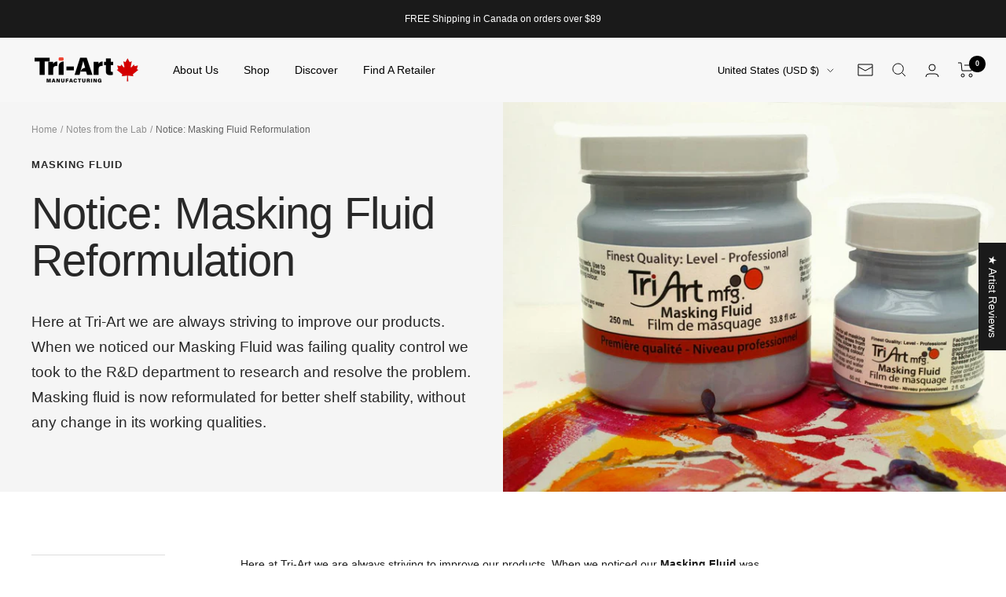

--- FILE ---
content_type: text/css
request_url: https://shopify-blog-app.s3.eu-west-3.amazonaws.com/blog_styles--tri-artmfg.min.css?v=1659552435440
body_size: 46962
content:
.bloggle--blog-item-button { border: none; } #bloggy--article a:not(.bggle_button-link) {text-decoration: normal;font-weight: 400;} #bloggy--article a:not(.bggle_button-link):hover {}#bloggy--article {max-width: 800px;margin-left: auto;margin-right: auto;} #bloggy--article p.text--1636212959945, #bloggy--article li.text--1636212959945, #bloggy--article h6.text--1636212959945, #bloggy--article h5.text--1636212959945, #bloggy--article h4.text--1636212959945, #bloggy--article h3.text--1636212959945, #bloggy--article h2.text--1636212959945, #bloggy--article h1.text--1636212959945, #bloggy--article span.text--1636212959945, #bloggle_article-layout p.text--1636212959945, #bloggle_article-layout li.text--1636212959945, #bloggle_article-layout h6.text--1636212959945, #bloggle_article-layout h5.text--1636212959945, #bloggle_article-layout h4.text--1636212959945, #bloggle_article-layout h3.text--1636212959945, #bloggle_article-layout h2.text--1636212959945, #bloggle_article-layout h1.text--1636212959945, #bloggle_article-layout span.text--1636212959945, #bloggle--blog_layout p.text--1636212959945, #bloggle--blog_layout li.text--1636212959945, #bloggle--blog_layout h6.text--1636212959945, #bloggle--blog_layout h5.text--1636212959945, #bloggle--blog_layout h4.text--1636212959945, #bloggle--blog_layout h3.text--1636212959945, #bloggle--blog_layout h2.text--1636212959945, #bloggle--blog_layout h1.text--1636212959945, #bloggle--blog_layout span.text--1636212959945 {font-weight:500;text-transform: none;font-style: normal;color: #000000;text-decoration:none;font-size:40px;line-height:50px;} #bloggy--article a.text--1636212959945 {text-transform: none;font-style: normal;font-size:40px;line-height:50px;}@media screen and (min-width: 768px) and (max-width: 1024px) { #bloggy--article p.text--1636212959945, #bloggy--article li.text--1636212959945, #bloggy--article h6.text--1636212959945, #bloggy--article h5.text--1636212959945, #bloggy--article h4.text--1636212959945, #bloggy--article h3.text--1636212959945, #bloggy--article h2.text--1636212959945, #bloggy--article h1.text--1636212959945, #bloggy--article span.text--1636212959945, #bloggle_article-layout p.text--1636212959945, #bloggle_article-layout li.text--1636212959945, #bloggle_article-layout h6.text--1636212959945, #bloggle_article-layout h5.text--1636212959945, #bloggle_article-layout h4.text--1636212959945, #bloggle_article-layout h3.text--1636212959945, #bloggle_article-layout h2.text--1636212959945, #bloggle_article-layout h1.text--1636212959945, #bloggle_article-layout span.text--1636212959945, #bloggle--blog_layout p.text--1636212959945, #bloggle--blog_layout li.text--1636212959945, #bloggle--blog_layout h6.text--1636212959945, #bloggle--blog_layout h5.text--1636212959945, #bloggle--blog_layout h4.text--1636212959945, #bloggle--blog_layout h3.text--1636212959945, #bloggle--blog_layout h2.text--1636212959945, #bloggle--blog_layout h1.text--1636212959945, #bloggle--blog_layout span.text--1636212959945 {font-size:35px;line-height:45px;}}@media screen and (max-width: 767px) { #bloggy--article p.text--1636212959945, #bloggy--article li.text--1636212959945, #bloggy--article h6.text--1636212959945, #bloggy--article h5.text--1636212959945, #bloggy--article h4.text--1636212959945, #bloggy--article h3.text--1636212959945, #bloggy--article h2.text--1636212959945, #bloggy--article h1.text--1636212959945, #bloggy--article span.text--1636212959945, #bloggle_article-layout p.text--1636212959945, #bloggle_article-layout li.text--1636212959945, #bloggle_article-layout h6.text--1636212959945, #bloggle_article-layout h5.text--1636212959945, #bloggle_article-layout h4.text--1636212959945, #bloggle_article-layout h3.text--1636212959945, #bloggle_article-layout h2.text--1636212959945, #bloggle_article-layout h1.text--1636212959945, #bloggle_article-layout span.text--1636212959945, #bloggle--blog_layout p.text--1636212959945, #bloggle--blog_layout li.text--1636212959945, #bloggle--blog_layout h6.text--1636212959945, #bloggle--blog_layout h5.text--1636212959945, #bloggle--blog_layout h4.text--1636212959945, #bloggle--blog_layout h3.text--1636212959945, #bloggle--blog_layout h2.text--1636212959945, #bloggle--blog_layout h1.text--1636212959945, #bloggle--blog_layout span.text--1636212959945 {font-size:30px;line-height:40px;}} #bloggy--article p.text--1636212957474, #bloggy--article li.text--1636212957474, #bloggy--article h6.text--1636212957474, #bloggy--article h5.text--1636212957474, #bloggy--article h4.text--1636212957474, #bloggy--article h3.text--1636212957474, #bloggy--article h2.text--1636212957474, #bloggy--article h1.text--1636212957474, #bloggy--article span.text--1636212957474, #bloggle_article-layout p.text--1636212957474, #bloggle_article-layout li.text--1636212957474, #bloggle_article-layout h6.text--1636212957474, #bloggle_article-layout h5.text--1636212957474, #bloggle_article-layout h4.text--1636212957474, #bloggle_article-layout h3.text--1636212957474, #bloggle_article-layout h2.text--1636212957474, #bloggle_article-layout h1.text--1636212957474, #bloggle_article-layout span.text--1636212957474, #bloggle--blog_layout p.text--1636212957474, #bloggle--blog_layout li.text--1636212957474, #bloggle--blog_layout h6.text--1636212957474, #bloggle--blog_layout h5.text--1636212957474, #bloggle--blog_layout h4.text--1636212957474, #bloggle--blog_layout h3.text--1636212957474, #bloggle--blog_layout h2.text--1636212957474, #bloggle--blog_layout h1.text--1636212957474, #bloggle--blog_layout span.text--1636212957474 {font-weight:400;text-transform: none;font-style: normal;color: #000000;text-decoration:none;font-size:25px;line-height:35px;} #bloggy--article a.text--1636212957474 {text-transform: none;font-style: normal;font-size:25px;line-height:35px;}@media screen and (min-width: 768px) and (max-width: 1024px) { #bloggy--article p.text--1636212957474, #bloggy--article li.text--1636212957474, #bloggy--article h6.text--1636212957474, #bloggy--article h5.text--1636212957474, #bloggy--article h4.text--1636212957474, #bloggy--article h3.text--1636212957474, #bloggy--article h2.text--1636212957474, #bloggy--article h1.text--1636212957474, #bloggy--article span.text--1636212957474, #bloggle_article-layout p.text--1636212957474, #bloggle_article-layout li.text--1636212957474, #bloggle_article-layout h6.text--1636212957474, #bloggle_article-layout h5.text--1636212957474, #bloggle_article-layout h4.text--1636212957474, #bloggle_article-layout h3.text--1636212957474, #bloggle_article-layout h2.text--1636212957474, #bloggle_article-layout h1.text--1636212957474, #bloggle_article-layout span.text--1636212957474, #bloggle--blog_layout p.text--1636212957474, #bloggle--blog_layout li.text--1636212957474, #bloggle--blog_layout h6.text--1636212957474, #bloggle--blog_layout h5.text--1636212957474, #bloggle--blog_layout h4.text--1636212957474, #bloggle--blog_layout h3.text--1636212957474, #bloggle--blog_layout h2.text--1636212957474, #bloggle--blog_layout h1.text--1636212957474, #bloggle--blog_layout span.text--1636212957474 {font-size:25px;line-height:35px;}}@media screen and (max-width: 767px) { #bloggy--article p.text--1636212957474, #bloggy--article li.text--1636212957474, #bloggy--article h6.text--1636212957474, #bloggy--article h5.text--1636212957474, #bloggy--article h4.text--1636212957474, #bloggy--article h3.text--1636212957474, #bloggy--article h2.text--1636212957474, #bloggy--article h1.text--1636212957474, #bloggy--article span.text--1636212957474, #bloggle_article-layout p.text--1636212957474, #bloggle_article-layout li.text--1636212957474, #bloggle_article-layout h6.text--1636212957474, #bloggle_article-layout h5.text--1636212957474, #bloggle_article-layout h4.text--1636212957474, #bloggle_article-layout h3.text--1636212957474, #bloggle_article-layout h2.text--1636212957474, #bloggle_article-layout h1.text--1636212957474, #bloggle_article-layout span.text--1636212957474, #bloggle--blog_layout p.text--1636212957474, #bloggle--blog_layout li.text--1636212957474, #bloggle--blog_layout h6.text--1636212957474, #bloggle--blog_layout h5.text--1636212957474, #bloggle--blog_layout h4.text--1636212957474, #bloggle--blog_layout h3.text--1636212957474, #bloggle--blog_layout h2.text--1636212957474, #bloggle--blog_layout h1.text--1636212957474, #bloggle--blog_layout span.text--1636212957474 {font-size:22px;line-height:30px;}} #bloggy--article p.text--1636212952126, #bloggy--article li.text--1636212952126, #bloggy--article h6.text--1636212952126, #bloggy--article h5.text--1636212952126, #bloggy--article h4.text--1636212952126, #bloggy--article h3.text--1636212952126, #bloggy--article h2.text--1636212952126, #bloggy--article h1.text--1636212952126, #bloggy--article span.text--1636212952126, #bloggle_article-layout p.text--1636212952126, #bloggle_article-layout li.text--1636212952126, #bloggle_article-layout h6.text--1636212952126, #bloggle_article-layout h5.text--1636212952126, #bloggle_article-layout h4.text--1636212952126, #bloggle_article-layout h3.text--1636212952126, #bloggle_article-layout h2.text--1636212952126, #bloggle_article-layout h1.text--1636212952126, #bloggle_article-layout span.text--1636212952126, #bloggle--blog_layout p.text--1636212952126, #bloggle--blog_layout li.text--1636212952126, #bloggle--blog_layout h6.text--1636212952126, #bloggle--blog_layout h5.text--1636212952126, #bloggle--blog_layout h4.text--1636212952126, #bloggle--blog_layout h3.text--1636212952126, #bloggle--blog_layout h2.text--1636212952126, #bloggle--blog_layout h1.text--1636212952126, #bloggle--blog_layout span.text--1636212952126 {font-weight:400;text-transform: none;font-style: normal;color: #000000;text-decoration:none;font-size:20px;line-height:30px;} #bloggy--article a.text--1636212952126 {text-transform: none;font-style: normal;font-size:20px;line-height:30px;}@media screen and (min-width: 768px) and (max-width: 1024px) { #bloggy--article p.text--1636212952126, #bloggy--article li.text--1636212952126, #bloggy--article h6.text--1636212952126, #bloggy--article h5.text--1636212952126, #bloggy--article h4.text--1636212952126, #bloggy--article h3.text--1636212952126, #bloggy--article h2.text--1636212952126, #bloggy--article h1.text--1636212952126, #bloggy--article span.text--1636212952126, #bloggle_article-layout p.text--1636212952126, #bloggle_article-layout li.text--1636212952126, #bloggle_article-layout h6.text--1636212952126, #bloggle_article-layout h5.text--1636212952126, #bloggle_article-layout h4.text--1636212952126, #bloggle_article-layout h3.text--1636212952126, #bloggle_article-layout h2.text--1636212952126, #bloggle_article-layout h1.text--1636212952126, #bloggle_article-layout span.text--1636212952126, #bloggle--blog_layout p.text--1636212952126, #bloggle--blog_layout li.text--1636212952126, #bloggle--blog_layout h6.text--1636212952126, #bloggle--blog_layout h5.text--1636212952126, #bloggle--blog_layout h4.text--1636212952126, #bloggle--blog_layout h3.text--1636212952126, #bloggle--blog_layout h2.text--1636212952126, #bloggle--blog_layout h1.text--1636212952126, #bloggle--blog_layout span.text--1636212952126 {font-size:18px;line-height:26px;}}@media screen and (max-width: 767px) { #bloggy--article p.text--1636212952126, #bloggy--article li.text--1636212952126, #bloggy--article h6.text--1636212952126, #bloggy--article h5.text--1636212952126, #bloggy--article h4.text--1636212952126, #bloggy--article h3.text--1636212952126, #bloggy--article h2.text--1636212952126, #bloggy--article h1.text--1636212952126, #bloggy--article span.text--1636212952126, #bloggle_article-layout p.text--1636212952126, #bloggle_article-layout li.text--1636212952126, #bloggle_article-layout h6.text--1636212952126, #bloggle_article-layout h5.text--1636212952126, #bloggle_article-layout h4.text--1636212952126, #bloggle_article-layout h3.text--1636212952126, #bloggle_article-layout h2.text--1636212952126, #bloggle_article-layout h1.text--1636212952126, #bloggle_article-layout span.text--1636212952126, #bloggle--blog_layout p.text--1636212952126, #bloggle--blog_layout li.text--1636212952126, #bloggle--blog_layout h6.text--1636212952126, #bloggle--blog_layout h5.text--1636212952126, #bloggle--blog_layout h4.text--1636212952126, #bloggle--blog_layout h3.text--1636212952126, #bloggle--blog_layout h2.text--1636212952126, #bloggle--blog_layout h1.text--1636212952126, #bloggle--blog_layout span.text--1636212952126 {font-size:16px;line-height:24px;}} #bloggy--article p.text--1636212945216, #bloggy--article li.text--1636212945216, #bloggy--article h6.text--1636212945216, #bloggy--article h5.text--1636212945216, #bloggy--article h4.text--1636212945216, #bloggy--article h3.text--1636212945216, #bloggy--article h2.text--1636212945216, #bloggy--article h1.text--1636212945216, #bloggy--article span.text--1636212945216, #bloggle_article-layout p.text--1636212945216, #bloggle_article-layout li.text--1636212945216, #bloggle_article-layout h6.text--1636212945216, #bloggle_article-layout h5.text--1636212945216, #bloggle_article-layout h4.text--1636212945216, #bloggle_article-layout h3.text--1636212945216, #bloggle_article-layout h2.text--1636212945216, #bloggle_article-layout h1.text--1636212945216, #bloggle_article-layout span.text--1636212945216, #bloggle--blog_layout p.text--1636212945216, #bloggle--blog_layout li.text--1636212945216, #bloggle--blog_layout h6.text--1636212945216, #bloggle--blog_layout h5.text--1636212945216, #bloggle--blog_layout h4.text--1636212945216, #bloggle--blog_layout h3.text--1636212945216, #bloggle--blog_layout h2.text--1636212945216, #bloggle--blog_layout h1.text--1636212945216, #bloggle--blog_layout span.text--1636212945216 {font-weight:400;text-transform: none;font-style: normal;color: #000000;text-decoration:none;font-size:14px;line-height:20px;} #bloggy--article a.text--1636212945216 {text-transform: none;font-style: normal;font-size:14px;line-height:20px;}@media screen and (min-width: 768px) and (max-width: 1024px) { #bloggy--article p.text--1636212945216, #bloggy--article li.text--1636212945216, #bloggy--article h6.text--1636212945216, #bloggy--article h5.text--1636212945216, #bloggy--article h4.text--1636212945216, #bloggy--article h3.text--1636212945216, #bloggy--article h2.text--1636212945216, #bloggy--article h1.text--1636212945216, #bloggy--article span.text--1636212945216, #bloggle_article-layout p.text--1636212945216, #bloggle_article-layout li.text--1636212945216, #bloggle_article-layout h6.text--1636212945216, #bloggle_article-layout h5.text--1636212945216, #bloggle_article-layout h4.text--1636212945216, #bloggle_article-layout h3.text--1636212945216, #bloggle_article-layout h2.text--1636212945216, #bloggle_article-layout h1.text--1636212945216, #bloggle_article-layout span.text--1636212945216, #bloggle--blog_layout p.text--1636212945216, #bloggle--blog_layout li.text--1636212945216, #bloggle--blog_layout h6.text--1636212945216, #bloggle--blog_layout h5.text--1636212945216, #bloggle--blog_layout h4.text--1636212945216, #bloggle--blog_layout h3.text--1636212945216, #bloggle--blog_layout h2.text--1636212945216, #bloggle--blog_layout h1.text--1636212945216, #bloggle--blog_layout span.text--1636212945216 {font-size:13px;line-height:18px;}}@media screen and (max-width: 767px) { #bloggy--article p.text--1636212945216, #bloggy--article li.text--1636212945216, #bloggy--article h6.text--1636212945216, #bloggy--article h5.text--1636212945216, #bloggy--article h4.text--1636212945216, #bloggy--article h3.text--1636212945216, #bloggy--article h2.text--1636212945216, #bloggy--article h1.text--1636212945216, #bloggy--article span.text--1636212945216, #bloggle_article-layout p.text--1636212945216, #bloggle_article-layout li.text--1636212945216, #bloggle_article-layout h6.text--1636212945216, #bloggle_article-layout h5.text--1636212945216, #bloggle_article-layout h4.text--1636212945216, #bloggle_article-layout h3.text--1636212945216, #bloggle_article-layout h2.text--1636212945216, #bloggle_article-layout h1.text--1636212945216, #bloggle_article-layout span.text--1636212945216, #bloggle--blog_layout p.text--1636212945216, #bloggle--blog_layout li.text--1636212945216, #bloggle--blog_layout h6.text--1636212945216, #bloggle--blog_layout h5.text--1636212945216, #bloggle--blog_layout h4.text--1636212945216, #bloggle--blog_layout h3.text--1636212945216, #bloggle--blog_layout h2.text--1636212945216, #bloggle--blog_layout h1.text--1636212945216, #bloggle--blog_layout span.text--1636212945216 {font-size:12px;line-height:16px;}} #bloggy--article a.button--1636212963117, #bloggy--article button.button--1636212963117, #bloggle_article-layout button.button--1636212963117, #bloggle_article-layout a.button--1636212963117, #bloggle--blog_layout button.button--1636212963117, #bloggle--blog_layout a.button--1636212963117, #bloggle-template__comment-wrapper button.button--1636212963117, #bloggle-template__comment-wrapper a.button--1636212963117 { cursor: pointer; display: block; width: fit-content;background-color: #9067;padding-left: 20px;padding-right: 20px;padding-bottom: 15px;padding-top: 15px;font-weight:400;text-transform: none;font-style: normal;color: #ffffff;text-decoration: none;font-size:14px;line-height:20px;}@media screen and (min-width: 768px) and (max-width: 1024px) {#bloggy--article a.button--1636212963117, #bloggy--article button.button--1636212963117, #bloggle_article-layout button.button--1636212963117, #bloggle_article-layout a.button--1636212963117, #bloggle--blog_layout button.button--1636212963117, #bloggle--blog_layout a.button--1636212963117, #bloggle-template__comment-wrapper button.button--1636212963117, #bloggle-template__comment-wrapper a.button--1636212963117 {font-size:13px;line-height:18px;}}@media screen and (max-width: 767px) {#bloggy--article a.button--1636212963117, #bloggy--article button.button--1636212963117, #bloggle_article-layout button.button--1636212963117, #bloggle_article-layout a.button--1636212963117, #bloggle--blog_layout button.button--1636212963117, #bloggle--blog_layout a.button--1636212963117, #bloggle-template__comment-wrapper button.button--1636212963117, #bloggle-template__comment-wrapper a.button--1636212963117 {font-size:12px;line-height:16px;}}#bloggy--article a.button--1636212963117:hover, #bloggy--article button.button--1636212963117:hover, #bloggle_article-layout button.button--1636212963117:hover, #bloggle_article-layout a.button--1636212963117:hover, #bloggle--blog_layout button.button--1636212963117:hover, #bloggle--blog_layout a.button--1636212963117:hover, #bloggle-template__comment-wrapper button.button--1636212963117:hover, #bloggle-template__comment-wrapper a.button--1636212963117:hover {} #bloggy--article a.button--1636212974842, #bloggy--article button.button--1636212974842, #bloggle_article-layout button.button--1636212974842, #bloggle_article-layout a.button--1636212974842, #bloggle--blog_layout button.button--1636212974842, #bloggle--blog_layout a.button--1636212974842, #bloggle-template__comment-wrapper button.button--1636212974842, #bloggle-template__comment-wrapper a.button--1636212974842 { cursor: pointer; display: block; width: fit-content;background-color: #FFFFFF;border: 1px solid #000000 !important;padding-left: 20px;padding-right: 20px;padding-bottom: 15px;padding-top: 15px;font-weight:400;text-transform: none;font-style: normal;color: #000000;text-decoration: none;transition: all 0.2s linear;font-size:14px;line-height:20px;}@media screen and (min-width: 768px) and (max-width: 1024px) {#bloggy--article a.button--1636212974842, #bloggy--article button.button--1636212974842, #bloggle_article-layout button.button--1636212974842, #bloggle_article-layout a.button--1636212974842, #bloggle--blog_layout button.button--1636212974842, #bloggle--blog_layout a.button--1636212974842, #bloggle-template__comment-wrapper button.button--1636212974842, #bloggle-template__comment-wrapper a.button--1636212974842 {font-size:13px;line-height:18px;}}@media screen and (max-width: 767px) {#bloggy--article a.button--1636212974842, #bloggy--article button.button--1636212974842, #bloggle_article-layout button.button--1636212974842, #bloggle_article-layout a.button--1636212974842, #bloggle--blog_layout button.button--1636212974842, #bloggle--blog_layout a.button--1636212974842, #bloggle-template__comment-wrapper button.button--1636212974842, #bloggle-template__comment-wrapper a.button--1636212974842 {font-size:12px;line-height:16px;}}#bloggy--article a.button--1636212974842:hover, #bloggy--article button.button--1636212974842:hover, #bloggle_article-layout button.button--1636212974842:hover, #bloggle_article-layout a.button--1636212974842:hover, #bloggle--blog_layout button.button--1636212974842:hover, #bloggle--blog_layout a.button--1636212974842:hover, #bloggle-template__comment-wrapper button.button--1636212974842:hover, #bloggle-template__comment-wrapper a.button--1636212974842:hover {color: #ffffff;background-color: #000000;} #bloggy--article .margin_vertical--large {margin-top: 100px;margin-bottom: 100px;} #bloggy--article .padding_vertical--large {padding-top: 100px;padding-bottom: 100px;}@media screen and (min-width: 768px) and (max-width: 1024px) {#bloggy--article .margin_vertical--large {margin-top: 80px;margin-bottom: 80px;}#bloggy--article .padding_vertical--large {padding-top: 80px;padding-bottom: 80px;}}@media screen and (max-width: 767px) {#bloggy--article .margin_vertical--large {margin-top: 60px;margin-bottom: 60px;}#bloggy--article .padding_vertical--large {padding-top: 60px;padding-bottom: 60px;}} #bloggy--article .margin_vertical--medium {margin-top: 60px;margin-bottom: 60px;} #bloggy--article .padding_vertical--medium {padding-top: 60px;padding-bottom: 60px;}@media screen and (min-width: 768px) and (max-width: 1024px) {#bloggy--article .margin_vertical--medium {margin-top: 50px;margin-bottom: 50px;}#bloggy--article .padding_vertical--medium {padding-top: 50px;padding-bottom: 50px;}}@media screen and (max-width: 767px) {#bloggy--article .margin_vertical--medium {margin-top: 40px;margin-bottom: 40px;}#bloggy--article .padding_vertical--medium {padding-top: 40px;padding-bottom: 40px;}} #bloggy--article .margin_vertical--small {margin-top: 20px;margin-bottom: 20px;} #bloggy--article .padding_vertical--small {padding-top: 20px;padding-bottom: 20px;}@media screen and (min-width: 768px) and (max-width: 1024px) {#bloggy--article .margin_vertical--small {margin-top: 15px;margin-bottom: 15px;}#bloggy--article .padding_vertical--small {padding-top: 15px;padding-bottom: 15px;}}@media screen and (max-width: 767px) {#bloggy--article .margin_vertical--small {margin-top: 15px;margin-bottom: 15px;}#bloggy--article .padding_vertical--small {padding-top: 15px;padding-bottom: 15px;}} #bloggy--article .no--margin-vertical {margin-top: 0px;margin-bottom: 0px;} #bloggy--article .no--padding-vertical {padding-top: 0px;padding-bottom: 0px;} #bloggy--article .margin_horizontal--large {margin-left: 100px;margin-right: 100px;} #bloggy--article .padding_horizontal--large {padding-left: 100px;padding-right: 100px;}@media screen and (min-width: 768px) and (max-width: 1024px) {#bloggy--article .margin_horizontal--large {margin-left: 80px;margin-right: 80px;}#bloggy--article .padding_horizontal--large {padding-left: 80px;padding-right: 80px;}}@media screen and (max-width: 767px) {#bloggy--article .margin_horizontal--large {margin-left: 60px;margin-right: 60px;}#bloggy--article .padding_horizontal--large {padding-left: 60px;padding-right: 60px;}} #bloggy--article .margin_horizontal--medium {margin-left: 60px;margin-right: 60px;} #bloggy--article .padding_horizontal--medium {padding-left: 60px;padding-right: 60px;}@media screen and (min-width: 768px) and (max-width: 1024px) {#bloggy--article .margin_horizontal--medium {margin-left: 50px;margin-right: 50px;}#bloggy--article .padding_horizontal--medium {padding-left: 50px;padding-right: 50px;}}@media screen and (max-width: 767px) {#bloggy--article .margin_horizontal--medium {margin-left: 40px;margin-right: 40px;}#bloggy--article .padding_horizontal--medium {padding-left: 40px;padding-right: 40px;}} #bloggy--article .margin_horizontal--small {margin-left: 20px;margin-right: 20px;} #bloggy--article .padding_horizontal--small {padding-left: 20px;padding-right: 20px;}@media screen and (min-width: 768px) and (max-width: 1024px) {#bloggy--article .margin_horizontal--small {margin-left: 15px;margin-right: 15px;}#bloggy--article .padding_horizontal--small {padding-left: 15px;padding-right: 15px;}}@media screen and (max-width: 767px) {#bloggy--article .margin_horizontal--small {margin-left: 15px;margin-right: 15px;}#bloggy--article .padding_horizontal--small {padding-left: 15px;padding-right: 15px;}} #bloggy--article .no--margin-horizontal {margin-left: 0px;margin-right: 0px;} #bloggy--article .no--padding-horizontal {padding-left: 0px;padding-right: 0px;}}@media screen and (max-width: 767px) {#bloggy--article .xs--100 { width: 100% !important; margin-left: 0px !important; margin-right: 0px !important; padding-left: 0px !important; padding-right: 0px !important; }} #bloggy--article .bggle_double-column { display: grid; grid-template-columns: repeat(2, calc(50% - 10px)); column-gap: 20px;}#article-header, #bloggle_rte, #bloggle_article-layout, #bloggle_article, #bloggle--blog_layout .content--container, #bloggle--blog_layout {box-sizing: border-box!important;}/* General *//* ========================= */ .bggle--slider, .bggle--slider-blog { display: block !important; } #bloggy--article ol { list-style-type: decimal; } #bloggy--article ul { list-style-type: disc; } #bloggy--article li::marker { display: initial !important; font-size: inherit !important; } #bloggy--article .bggle_product-container { display: inline-block !important; } #bloggy--article { display: flex; flex-direction: column; } #bloggy--article, #bloggy--article div { -webkit-box-sizing: border-box; -moz-box-sizing: border-box; box-sizing: border-box; } #bloggy--article img[data-sizes="auto"] { display: block; width: 100%; } #bloggy--article .bggle--child-link { padding-left: 20px; } #bloggy--article p a { text-decoration: underline; } #bloggy--article .bggle--block { direction: ltr; } #bloggy--article .bggle_text hr { margin-top: 20px; margin-bottom: 20px; } #bloggy--article .bggle_text a { font-size: inherit; } #preloader { display: none !important; } #bloggy--article .flex-wrap { flex-wrap: wrap; } #bloggy--article .bggle_video iframe { max-width: 100%; min-height: initial !important; } #bloggy--article.bggle-wrapper { padding: 20px; } #bloggy--article .fd--row { display: flex; flex-direction: row; } #bloggy--article .fd--column { display: flex; flex-direction: column; } #bloggy--article .jc--center { justify-content: center; } #bloggy--article .jc--start { justify-content: flex-start; } #bloggy--article .jc--end { justify-content: flex-end; } #bloggy--article .flex--order { order: -2; } #bloggy--article .text__left { text-align: left; } #bloggy--article .fw_700 { font-weight: 700; } #bloggy--article .text__center { text-align: center; } #bloggy--article .text__right { text-align: right; } #bloggy--article .ml--auto { margin-left: auto; } #bloggy--article .mr--auto { margin-right: auto; } #bloggy--article .m--auto { margin-left: auto; margin-right: auto; } .bggle--margin-auto { margin-left: auto !important; margin-right: auto !important; } #bloggy--article .bggle_summary .one-summary{ margin-bottom: 20px; display: flex; flex-direction: row; justify-content: flex-start; align-items: flex-start; } #bloggy--article .bggle_summary .margin-summary{ margin-bottom: 20px; } #bloggy--article .bggle_summary .blggle-summary-iconV2{ display: flex; } #bloggy--article .bggle_summary .one-summary:last-child { margin-bottom: 0px; } #bloggy--article .bggle_summary .text-summary{ padding-left: 20px; width: fit-content; } #bloggy--article .bggle_summary .tick{ width: 20px; margin-top: 3px; } #bloggy--article .margin-top_none { margin-top: 0px !important; } #bloggy--article .margin-bottom_none { margin-bottom: 0px !important; } .bggle_button-link .bloggle_product--infos, .bggle_button-link .bloggle--vendor, .bggle_button-link .bloggle_product--price-currency, .bggle_button-link .bloggle_product--compare-at-price { border: none !important; } .bggle_product-container .bggle_button-link { text-decoration: none; color: inherit; border-bottom: 0px; } #bloggy--article .bggle_button { display: flex; align-items: center; }/* Products *//* ========================= */#bloggy--article .bggle_product-grid button {min-width: auto !important;}#bloggy--article .bggle--compare, #bloggy--article .bggle--price { margin-left: 4px; margin-right: 4px;}#bloggy--article .bggle--compare { text-decoration: line-through;}#bloggy--article .bloggle_product--img { margin-left: auto; margin-right: auto;}#bloggy--article .bggle--slider { display: flex; flex-direction: row; justify-content: center;}#bloggy--article .bloggle_product--price, #bloggy--article .bloggle_product--price-currency { margin-top: 0px; margin-bottom: 0px;}#bloggy--article .bggle_spacer { display: flex; flex-direction: row; align-items: center;}#bloggy--article .bggle--slider .bggle_product { cursor: pointer;}#bloggy--article .bloggle_product--infos { margin-bottom: 10px;}#bloggy--article .bggle_product-container { display: flex; flex-direction: column;}#bloggy--article strong { font-weight: 700;}#bloggy--article .bggle_product-container .bloggle_product--img { max-width: 100%;}#bloggy--article .tns-nav { text-align: center; margin-top: 10px; margin-bottom: 10px;}#bloggy--article .tns-controls { display: none;}#bloggy--article .bloggle_product--img { margin-top: 0px; margin-bottom: 15px;}#bloggy--article .tns-nav > [aria-controls] { width: 8px; height: 8px; padding: 0; margin: 0 5px; border-radius: 50%; background: #ddd; border: 0; min-height: 8px; min-width: 8px; max-height: 8px; max-width: 8px;}#bloggy--article .tns-nav > .tns-nav-active { background: #000;}@media screen and (max-width: 767px) { #bloggy--article .bggle_double-column { grid-template-columns: repeat(1, 100%); row-gap: 10px; }}/* Marges *//* ========================= */ #bloggy--article .padding_right--none { padding-right: 0px; } #bloggy--article .padding_left--none { padding-left: 0px; } #bloggy--article .margin_left--none { margin-left: 0px; } #bloggy--article .margin_right--none { margin-right: 0px; } #bloggy--article .margin__auto { margin-left: auto; margin-right: auto; } #bloggy--article p, #bloggy--article h6, #bloggy--article h5, #bloggy--article h4, #bloggy--article h3, #bloggy--article h2, #bloggy--article h1 { margin-top: 0px; margin-bottom: 0px; padding-top: 0px; padding-bottom: 0px; }#bloggy--article .bggle_text-with-image, #bloggy--article .bggle_text-with-video, #bloggy--article .bggle_product-with-text { display: flex; flex-wrap: wrap;}#bloggy--article .bggle_text-with-image.bggle--v2, #bloggy--article .bggle_text-with-video.bggle--v2, #bloggy--article .bggle_product-with-text.bggle--v2 { gap: 20px;}#bloggy--article .bggle_text-with-image .bggle_text--container .bggle_button-link { display: flex !important; align-items: center;}#bloggy--article .bggle_text--container, #bloggy--article .bggle_image--container, #bloggy--article .bggle_product--container { width: 50%;}#bloggy--article .bggle--v2 .bggle_text--container, #bloggy--article .bggle--v2 .bggle_image--container, #bloggy--article .bggle--v2 .bggle_product--container { width: calc(50% - 10px);}#bloggy--article .bggle_product--container.one-product { width: auto;}#bloggy--article .bggle_image--container, #bloggy--article .bggle_product--container { position: sticky; height: fit-content; top: 20px;}#bloggy--article .bggle_image--container.bggle_image--containerV2, #bloggy--article .bggle_product--container.bggle_product--containerV2, #bloggy--article .bggle_text-with-video.bggle_image--containerV2 { position: relative; top:0;}#bloggy--article .bggl_sticky { position: sticky!important; top:20px!important;}.bggle_image .bggle_image-link { width: 100%;}#bloggy--article .bggle_image-source { font-size: 13px; font-style: italic;}@media screen and (max-width: 767px) { #bloggy--article .bggle_text--container, #bloggy--article .bggle_image--container, #bloggy--article .bggle_product--container { width: 100% !important; } #bloggy--article .one-product .bloggle_product--img { margin-left: auto !important; margin-right: auto !important; margin-bottom: 10px !important; } #bloggy--article .blog__img { padding-left: 0px !important; padding-right: 0px !important; } #bloggy--article .bggle_image-source { padding-left: 0px !important; padding-right: 0px !important; } #bloggy--article .bggle_image--container.aboveText.imageLeft, #bloggy--article .bggle_product-with-text .aboveText.productLeft { margin-bottom: 20px; } #bloggy--article .bggle--v2 .bggle_image--container.aboveText.imageLeft, #bloggy--article .bggle_product-with-text.bggle--v2 .aboveText.productLeft { margin-bottom: 0px; } #bloggy--article .bggle_product-with-text .bggle_product--container { padding-left: 0px !important; padding-right: 0px !important; } #bloggy--article .bggle_image--container.aboveText.imageRight, #bloggy--article .bggle_product-with-text .aboveText.productRight { margin-bottom: 20px; order: -1; } #bloggy--article .bggle_image--container.underText.imageLeft, #bloggy--article .bggle_product-with-text .underText.productLeft { margin-top: 20px; margin-bottom: 0px; order: 3; } #bloggy--article .bggle--v2 .bggle_image--container.aboveText.imageRight, #bloggy--article .bggle--v2 .bggle_product-with-text .aboveText.productRight { margin-bottom: 0px; order: -1; } #bloggy--article .bggle--v2 .bggle_image--container.underText.imageLeft, #bloggy--article .bggle_product-with-text.bggle--v2 .underText.productLeft { margin-top: 0px; margin-bottom: 0px; order: 3; } #bloggy--article .bggle_image--container.underText.imageRight, #bloggy--article .bggle_product-with-text .underText.productRight { margin-top: 20px; } #bloggy--article .bggle--v2 .bggle_image--container.underText.imageRight, #bloggy--article .bggle_product-with-text.bggle--v2 .underText.productRight { margin-top: 0px; } #bloggy--article .bggle_image--container, #bloggy--article .bggle_product--container { position: relative; height: fit-content; top: 0px; }}/* Double images in column *//* ========================= */#bloggy--article .bggle_double-images { display: flex; flex-direction: row;}#bloggy--article .bggle_double-images.bggle--v2 { gap: 20px;}#bloggy--article .first--image { padding-right: 10px;}#bloggy--article .second--image { padding-left: 10px;}#bloggy--article .bggle--v2 .first--image { padding-right: 0px;}#bloggy--article .bggle--v2 .second--image { padding-left: 0px;}#bloggy--article .first--image, #bloggy--article .second--image { display: flex; flex-direction: column; width: 50%; align-items: flex-start; justify-content: flex-start;}#bloggy--article .bggle--v2 .first--image, #bloggy--article .bggle--v2 .second--image { width: calc(50% - 10px);}#bloggy--article .bggle_text-with-image .imageLeft, #bloggy--article .bggle_product-with-text .productLeft, #bloggy--article .bggle_text-with-video .imageLeft{ order: -1}#bloggy--article .bggle_text-with-image .imageRight, #bloggy--article .bggle_product-with-text .productRight, #bloggy--article .bggle_text-with-video .imageRight { order: 1}#bloggy--article .blog__img { object-fit: cover; margin-top: 0px; margin-bottom: 0px; width: 100%;}#bloggy--article .cursor--pointer { cursor: pointer;}/* Triple Image *//* ========================= */#bloggy--article .bggle_triple-images { display: grid; grid-template-columns: repeat(3, 1fr); grid-template-rows: 1fr;}@media screen and (max-width: 768px) { #bloggy--article .bggle_triple-images { grid-template-columns: repeat(1, 1fr); }}/* One product *//* ========================= */#bloggy--article .bggle_one-product { max-width: 100%;}[dir="rtl"] #bloggy--article .product--hor .bloggle_product--img { margin-right: 0px !important; margin-left: 20px !important;}#bloggy--article .bggle_one-product.product--hor .bggle_button-link { display: flex; align-items: center;}#bloggy--article .bggle_one-product.product--hor .bloggle_product--img { margin-right: 20px; max-width: 300px; margin-bottom: 0px;}@media screen and (max-width: 1024px) { #bloggy--article .bggle_one-product.product--hor .bggle_button-link { display: flex; flex-direction: column; align-items: center; flex-wrap: wrap; } #bloggy--article .bggle_one-product.product--hor .bloggle_product--img { margin-right: 15px; max-width: 100%; margin-bottom: 0px; }}@media screen and (max-width: 767px) { #bloggy--article .bggle_one-product.product--hor .bloggle_product--img { max-width: 108px; }}/* Blog post reco *//* ========================= */#bloggy--article .bggle--slider-blog { display: flex; flex-direction: row; justify-content: flex-start;}#bloggy--article .bggle_blog-post-title { margin-top: 10px; margin-bottom: 10px;}#bloggy--article .bggle_blog-post-image { object-fit: cover;}#bloggy--article .bggle_blog-post-url { display: flex; flex-direction: column;}@media screen and (max-width: 767px) { #bloggy--article .bggle_text-with-image .image--container, #bloggy--article .bggle_text-with-video .image--container { order: 1 !important; } #bloggy--article .blog__img { width: 100%; margin-left: auto; margin-right: auto; } #bloggy--article .xs--100 .blog__img { width: 100% !important; } #bloggy--article .first--image, #bloggy--article .second--image { width: 100%; } #bloggy--article .xs--100 { width: 100% !important; padding-left: 0px; padding-right: 0px; } #bloggy--article .second--image.xs--100 { padding-top: 20px; }}#bloggy--article img {opacity: 1 !important;} img.lazyloadedbloggle { opacity: 1 !important; }#bloggy--article .bggle_product-container .bggle_button-link, #bloggy--article .bggle_product--container .bggle_button-link, #bloggy--article .bggle_blog-post-container .bggle_blog-post-url {text-decoration: none !important;}#bloggy--article .button-social .bggle_button-link {margin: 0 10px;padding: 5px 10px;border-radius: 3px;background: grey;text-decoration: none;color: white;transition: all 0.3s;align-items: center;}#bloggy--article .button-social .bggle_button-link:hover{ background: rgba(80,80,80,0.7)}@media screen and (max-width: 767px) { .bggle_social .flex.fd--row.jc--center { flex-wrap: wrap; } #bloggy--article .button-social { width: 130px; margin-top: 16px; } #bloggy--article .button-social .bggle_button-link { width: 100%; }}#bloggy--article .button-social .bggle_button-link .custom--icon{height: 20px;}#bloggy--article .bggle_social .jc--flex-end{justify-content: flex-end !important;}.bggle--youtube-container { position: relative; width: 100%; height: 0; padding-bottom: 56.25%;}.bggle--youtube-video { position: absolute !important; top: 0; left: 0; width: 100%; height: 100%;}.bggle--vimeo-container { position: relative; display: block; width: 100%; overflow: hidden;}.bggle--vimeo-container::before { display: block; content: ""; padding-top: 56.25%;}.bggle--vimeo-video { position: absolute; top: 0; bottom: 0; left: 0; width: 100%; height: 100%; border: 0;}/* Blog image gallery *//* ========================= */#bloggy--article .bggle--slider-image .image-slider{ height: 100%;}#bloggy--article .bggle--slider-image .image-slider .blog__img { width: 100%; height: 100%; border: 0;}.bggle_text-with-video .bggle--vimeo-container::before { padding-top: 56.25% !important;}#bloggy--article .bggle_table-of-content { max-width: 100%;}/* Grid Product *//* ========================= */.grid-bloggle{ display: grid;}.grid-bloggle.grid-cols-2{ grid-template-columns: repeat(2, 1fr); grid-gap: 20px;}.grid-bloggle.grid-cols-3{ grid-template-columns: repeat(3, 1fr); grid-gap: 20px;}.grid-bloggle.grid-cols-4{ grid-template-columns: repeat(4, 1fr); grid-gap: 20px;}@media screen and (max-width: 768px) { .grid-bloggle{ display: grid; grid-template-columns: repeat(2, 1fr)!important; }}.bggle_text-with-video .bggle--vimeo-container::before { display: block; content: ""; padding-top: 0px;}@media screen and (max-width: 767px) { .bggle_text-with-video .bggle_image--container{ padding-left: 0px !important; padding-right: 0px !important; }}.bggle_author{ display: grid; grid-template-columns: 150px calc(100% - 170px); column-gap: 20px;}.bggle_author.no-image{ grid-template-columns: 100% !important;}.bggle_author .bggle_image--container{ width: 150px !important;}#bloggy--article .bggle_author-V2 .bggl-author-img-v2{width: 150px !important;height: 150px !important;}@media screen and (max-width: 767px) { #bloggy--article .bggle_author{ grid-template-columns: 100px calc(100% - 120px); } #bloggy--article .bggle_author-V2{ grid-template-columns: 100%!important; } #bloggy--article .bggle_author.bggle_author-V2 .bggle_image--container{ margin-bottom: 20px; height:auto!important; } .bggle_author .bggle_image--container{ width: 100px !important; //min-width: 100px; height: 100px !important; } #bloggy--article .image_resized { max-width: 100% !important; width: 100% !important; }}.bggle_author .bggle_image--container .blog__img{ width: 100%; height: auto; object-fit:cover;}.bggle_author .bggle_image--container .blog__img.rounded{ border-radius: 50%;}#bloggy--article .bggle_author .italic-text { font-style: italic;}.bggle_author .bggle_text--container{ width: 100% !important; display: flex; flex-direction: column; justify-content: center;}#bloggy--article .bggle--block li {list-style-position: outside;margin-left: 12px;}.bggle_faq .faq--container{ border-bottom: 1px solid black;}.bggle_faq .faq--container .bggle--question-title { padding-right: 20px;}.bggle_faq .faq--container .arrow__down--svg{ width: 10px; margin-left: auto; min-width: 10px; transition: all 0.3s;}.bggle_faq .faq--container .arrow__down--svg.opened{ transition: rotate(-180deg)}.bggle_faq .faq--container .arrow__down--svg polyline{ stroke-width: 4px;}.bggle_faq .faq--container:last-child{ border-bottom: 0 solid black;}.bggle_faq .bggle--question{ padding: 20px 0 !important; cursor: pointer; display: flex; flex-direction: row;}.bggle_faq .bggle--question.bold{ font-weight: 700;}.bggle_faq .reponse { display: none; padding-bottom: 20px !important;}#bloggy--article figure.table { max-width: 100% !important; overflow: auto; margin: 0;}#bloggy--article figure.image { margin: 0; max-width: 100% !important;}#bloggy--article figure.image img { margin: 0; max-width: 100%;}#bloggy--article figure.table table { width: 100%; height: 100%; table-layout: auto; border-collapse: collapse; border-style: initial;}#bloggy--article figure.table td, #bloggy--article figure.table th { text-align: center; min-width: 170px !important;}#bloggy--article .bggle_text--container span, #bloggy--article .bggle_text--container a { display: inline !important;}/* Recipe Header */ #bloggy--article .bggle-recipe-block .bggl--recipe{ display: flex; flex-direction: row; flex-wrap: wrap; row-gap: 20px; margin-top:20px; } #bloggy--article .bggle-recipe-block.image__left{ flex-direction: row; } #bloggy--article .bggle-recipe-block.image__right{ flex-direction: row-reverse; } #bloggy--article .bggle-recipe-block { display: flex; gap: 20px; } #bloggy--article .bggle-recipe-block>img { max-width: 50%; } #bloggy--article .bggle-recipe-block .bggl-recipe-infos { max-width: 50%; width:100% } #bloggy--article .bggle-recipe-title{ position:relative; } #bloggy--article .bggl-recipe-info-icon{ display:flex; align-items: center; gap: 10px; margin-bottom: 5px; } #bloggy--article .bggle-recipe-title button, #bloggy--article .bggle-recipe-title .blggl-print { height: 40px; width: 40px; display: flex; align-items: center; justify-content: center; border-radius: 50%; background: transparent; border:none; outline: none; cursor: pointer; position: absolute; top: 0; right: 0; } /* RTL languages - begin */.blggle-rtl #bloggy--article p, .blggle-rtl #bloggy--article h1, .blggle-rtl #bloggy--article h2, .blggle-rtl #bloggy--article h3, .blggle-rtl #bloggy--article h4, .blggle-rtl #bloggy--article h5, .blggle-rtl #bloggy--article h6, .blggle-rtl #bloggy--article a {direction: rtl !important;}.blggle-rtl .bggl-recipe-info p {text-align: right;padding-right: 35px;}.blggle-rtl .bggl-recipe-info {padding-right: 20px;}.blggle-rtl .bggl-recipe-info-icon {justify-content: end;}.blggle-rtl .bggl-recipe-info-icon svg {order: 2;}.blggle-rtl .bggl-recipe-info-icon p {padding-right: 0px;}/* RTL languages - end */#bloggy--article .bggle-recipe-title svg{ height: 100%; width: 100%; } #bloggy--article .bggl-recipe-info{ width:50%; } #bloggy--article .bggl-recipe-info-no-image{ width:33%; } #bloggy--article .bggl-recipe-info-icon svg{ width: 25px; height: 25px; } .bggle_printable-recipe-title { padding-right: 40px; } @media screen and (max-width: 1024px) { #bloggy--article .bggle-recipe-block { flex-direction: column !important; gap: 20px; } #bloggy--article .bggle-recipe-block>img { max-width: 100%; } #bloggy--article .bggle-recipe-block>div { max-width: 100%!important; width: 100%; } #bloggy--article .bggle-recipe-block .bggl--recipe{ display: flex; flex-direction:row; } #bloggy--article .bggl-recipe-info, #bloggy--article .bggl-recipe-info-no-image{ width:50%; } }@media print { body { visibility: hidden !important; } #bloggy--article { visibility: visible !important; position: absolute !important; left: 0 !important; top: 0 !important; max-width: 100% !important; padding-left: 10px !important; padding-right: 10px !important; } #bggle_printButton, #bggle_printButton, .bggle_faq, .bggle_product-slider, .bggle_video, .bggle_reco_blog_posts, .bggle_button, .bggle_klaviyo--form, .bggle_social { display: none !important; }}#bloggy--article .bggle-toc-summaryV2{ display: flex; align-items: center; gap:16px;}#bloggy--article .bggle-toc-summaryV2 p{ margin-bottom:0!important; padding-bottom:0!important;}#bloggy--article .bggle-toc-detailsV2 svg{ transition: all 0.3s ease-in-out;}#bloggy--article .bggle-toc-detailsV2 .fd--column { padding-top: 10px;}#bloggy--article .bggle-toc-detailsV2[open] svg{ transform: rotate(90deg);}#bloggy--article .one-summary.bggleV2{ display: flex; align-items: flex-start;}#bloggy--article .one-summary.bggleV2 .blggle-summary-iconV2{ position: relative;}#bloggy--article .one-summary.bggleV2 .bggle-sumary-iconV2-back{ height: 22px; width: 22px; padding: 5px; z-index: 1; display: flex; border-radius: 100%; justify-content: center; align-items: center;}#bloggy--article .one-summary.bggleV2 .bggle-sumary-iconV2-back .svg--icon-info{margin-left: 1px;}@media (min-width: 1024px) { #bloggy--article .bggle-h-desktop { display: none; }}@media (min-width: 767px) and (max-width: 1024px) { #bloggy--article .bggle-h-tablet { display: none; }}@media (max-width: 767px) { #bloggy--article .bggle-h-mobile { display: none; }}#bloggy--article .bggle--start{align-items: flex-start;}#bloggy--article .bggle--end{align-items: flex-end;}#bloggy--article .bggle--center{align-items: center;}